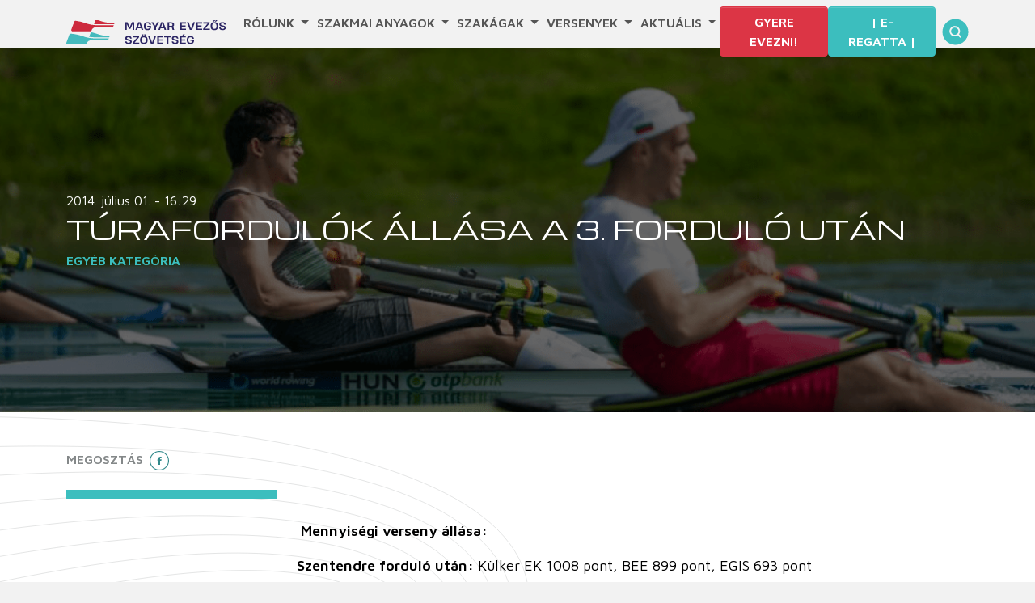

--- FILE ---
content_type: text/html; charset=UTF-8
request_url: https://www.hunrowing.hu/turafordulok-allasa-a-3-fordulo-utan/
body_size: 51542
content:
<!DOCTYPE html>
<html lang="hu">
<head>
	<meta charset="UTF-8">
	<meta name="viewport" content="width=device-width, initial-scale=1, shrink-to-fit=no">

	<meta name='robots' content='index, follow, max-image-preview:large, max-snippet:-1, max-video-preview:-1' />

	<!-- This site is optimized with the Yoast SEO plugin v21.7 - https://yoast.com/wordpress/plugins/seo/ -->
	<title>Túrafordulók állása a 3. forduló után - Magyar Evezős Szövetség</title>
	<link rel="canonical" href="https://www.hunrowing.hu/turafordulok-allasa-a-3-fordulo-utan/" />
	<meta property="og:locale" content="hu_HU" />
	<meta property="og:type" content="article" />
	<meta property="og:title" content="Túrafordulók állása a 3. forduló után - Magyar Evezős Szövetség" />
	<meta property="og:description" content="   Mennyiségi verseny állása: Szentendre forduló után: Külker EK 1008 pont, BEE 899 pont, EGIS 693 pontLeányfalu forduló után: BEE 3465 pont, Külker EK 3300 pont, EGIS 1653 pontTahi forduló [&hellip;]" />
	<meta property="og:url" content="https://www.hunrowing.hu/turafordulok-allasa-a-3-fordulo-utan/" />
	<meta property="og:site_name" content="Magyar Evezős Szövetség" />
	<meta property="article:publisher" content="https://www.facebook.com/profile.php?id=100064783416530" />
	<meta property="article:published_time" content="2014-07-01T14:29:00+00:00" />
	<meta property="og:image" content="https://www.hunrowing.hu/wp-content/uploads/2023/11/mesz_logo-1.png" />
	<meta property="og:image:width" content="800" />
	<meta property="og:image:height" content="417" />
	<meta property="og:image:type" content="image/png" />
	<meta name="author" content="admin" />
	<meta name="twitter:card" content="summary_large_image" />
	<meta name="twitter:label1" content="Szerző:" />
	<meta name="twitter:data1" content="admin" />
	<script type="application/ld+json" class="yoast-schema-graph">{"@context":"https://schema.org","@graph":[{"@type":"Article","@id":"https://www.hunrowing.hu/turafordulok-allasa-a-3-fordulo-utan/#article","isPartOf":{"@id":"https://www.hunrowing.hu/turafordulok-allasa-a-3-fordulo-utan/"},"author":{"name":"admin","@id":"https://www.hunrowing.hu/#/schema/person/f4373ca8423b18c982c9a8939bbb494f"},"headline":"Túrafordulók állása a 3. forduló után","datePublished":"2014-07-01T14:29:00+00:00","dateModified":"2014-07-01T14:29:00+00:00","mainEntityOfPage":{"@id":"https://www.hunrowing.hu/turafordulok-allasa-a-3-fordulo-utan/"},"wordCount":96,"commentCount":0,"publisher":{"@id":"https://www.hunrowing.hu/#organization"},"keywords":["túrafordulók"],"articleSection":["Egyéb kategória"],"inLanguage":"hu","potentialAction":[{"@type":"CommentAction","name":"Comment","target":["https://www.hunrowing.hu/turafordulok-allasa-a-3-fordulo-utan/#respond"]}]},{"@type":"WebPage","@id":"https://www.hunrowing.hu/turafordulok-allasa-a-3-fordulo-utan/","url":"https://www.hunrowing.hu/turafordulok-allasa-a-3-fordulo-utan/","name":"Túrafordulók állása a 3. forduló után - Magyar Evezős Szövetség","isPartOf":{"@id":"https://www.hunrowing.hu/#website"},"datePublished":"2014-07-01T14:29:00+00:00","dateModified":"2014-07-01T14:29:00+00:00","breadcrumb":{"@id":"https://www.hunrowing.hu/turafordulok-allasa-a-3-fordulo-utan/#breadcrumb"},"inLanguage":"hu","potentialAction":[{"@type":"ReadAction","target":["https://www.hunrowing.hu/turafordulok-allasa-a-3-fordulo-utan/"]}]},{"@type":"BreadcrumbList","@id":"https://www.hunrowing.hu/turafordulok-allasa-a-3-fordulo-utan/#breadcrumb","itemListElement":[{"@type":"ListItem","position":1,"name":"Kezdőlap","item":"https://www.hunrowing.hu/"},{"@type":"ListItem","position":2,"name":"Túrafordulók állása a 3. forduló után"}]},{"@type":"WebSite","@id":"https://www.hunrowing.hu/#website","url":"https://www.hunrowing.hu/","name":"Magyar Evezős Szövetség","description":"Hungarian Rowing Federation","publisher":{"@id":"https://www.hunrowing.hu/#organization"},"potentialAction":[{"@type":"SearchAction","target":{"@type":"EntryPoint","urlTemplate":"https://www.hunrowing.hu/?s={search_term_string}"},"query-input":"required name=search_term_string"}],"inLanguage":"hu"},{"@type":"Organization","@id":"https://www.hunrowing.hu/#organization","name":"Magyar Evezős Szövetség","url":"https://www.hunrowing.hu/","logo":{"@type":"ImageObject","inLanguage":"hu","@id":"https://www.hunrowing.hu/#/schema/logo/image/","url":"https://test.hunrowing.hu/wp-content/uploads/2023/11/mesz_logo-1.png","contentUrl":"https://test.hunrowing.hu/wp-content/uploads/2023/11/mesz_logo-1.png","width":800,"height":417,"caption":"Magyar Evezős Szövetség"},"image":{"@id":"https://www.hunrowing.hu/#/schema/logo/image/"},"sameAs":["https://www.facebook.com/profile.php?id=100064783416530"]},{"@type":"Person","@id":"https://www.hunrowing.hu/#/schema/person/f4373ca8423b18c982c9a8939bbb494f","name":"admin","image":{"@type":"ImageObject","inLanguage":"hu","@id":"https://www.hunrowing.hu/#/schema/person/image/","url":"https://secure.gravatar.com/avatar/6b87c91eedcb65d6992a1656b3c9629d?s=96&d=mm&r=g","contentUrl":"https://secure.gravatar.com/avatar/6b87c91eedcb65d6992a1656b3c9629d?s=96&d=mm&r=g","caption":"admin"},"url":"https://www.hunrowing.hu/author/admin/"}]}</script>
	<!-- / Yoast SEO plugin. -->


<link rel='dns-prefetch' href='//www.googletagmanager.com' />
<link rel='dns-prefetch' href='//fonts.googleapis.com' />
<link rel="alternate" type="application/rss+xml" title="Magyar Evezős Szövetség &raquo; hírcsatorna" href="https://www.hunrowing.hu/feed/" />
<link rel="alternate" type="application/rss+xml" title="Magyar Evezős Szövetség &raquo; hozzászólás hírcsatorna" href="https://www.hunrowing.hu/comments/feed/" />
<link rel="alternate" type="text/calendar" title="Magyar Evezős Szövetség &raquo; iCal hírfolyam" href="https://www.hunrowing.hu/verseny/?ical=1" />
<script>
window._wpemojiSettings = {"baseUrl":"https:\/\/s.w.org\/images\/core\/emoji\/14.0.0\/72x72\/","ext":".png","svgUrl":"https:\/\/s.w.org\/images\/core\/emoji\/14.0.0\/svg\/","svgExt":".svg","source":{"concatemoji":"https:\/\/www.hunrowing.hu\/wp-includes\/js\/wp-emoji-release.min.js?ver=6.4.3"}};
/*! This file is auto-generated */
!function(i,n){var o,s,e;function c(e){try{var t={supportTests:e,timestamp:(new Date).valueOf()};sessionStorage.setItem(o,JSON.stringify(t))}catch(e){}}function p(e,t,n){e.clearRect(0,0,e.canvas.width,e.canvas.height),e.fillText(t,0,0);var t=new Uint32Array(e.getImageData(0,0,e.canvas.width,e.canvas.height).data),r=(e.clearRect(0,0,e.canvas.width,e.canvas.height),e.fillText(n,0,0),new Uint32Array(e.getImageData(0,0,e.canvas.width,e.canvas.height).data));return t.every(function(e,t){return e===r[t]})}function u(e,t,n){switch(t){case"flag":return n(e,"\ud83c\udff3\ufe0f\u200d\u26a7\ufe0f","\ud83c\udff3\ufe0f\u200b\u26a7\ufe0f")?!1:!n(e,"\ud83c\uddfa\ud83c\uddf3","\ud83c\uddfa\u200b\ud83c\uddf3")&&!n(e,"\ud83c\udff4\udb40\udc67\udb40\udc62\udb40\udc65\udb40\udc6e\udb40\udc67\udb40\udc7f","\ud83c\udff4\u200b\udb40\udc67\u200b\udb40\udc62\u200b\udb40\udc65\u200b\udb40\udc6e\u200b\udb40\udc67\u200b\udb40\udc7f");case"emoji":return!n(e,"\ud83e\udef1\ud83c\udffb\u200d\ud83e\udef2\ud83c\udfff","\ud83e\udef1\ud83c\udffb\u200b\ud83e\udef2\ud83c\udfff")}return!1}function f(e,t,n){var r="undefined"!=typeof WorkerGlobalScope&&self instanceof WorkerGlobalScope?new OffscreenCanvas(300,150):i.createElement("canvas"),a=r.getContext("2d",{willReadFrequently:!0}),o=(a.textBaseline="top",a.font="600 32px Arial",{});return e.forEach(function(e){o[e]=t(a,e,n)}),o}function t(e){var t=i.createElement("script");t.src=e,t.defer=!0,i.head.appendChild(t)}"undefined"!=typeof Promise&&(o="wpEmojiSettingsSupports",s=["flag","emoji"],n.supports={everything:!0,everythingExceptFlag:!0},e=new Promise(function(e){i.addEventListener("DOMContentLoaded",e,{once:!0})}),new Promise(function(t){var n=function(){try{var e=JSON.parse(sessionStorage.getItem(o));if("object"==typeof e&&"number"==typeof e.timestamp&&(new Date).valueOf()<e.timestamp+604800&&"object"==typeof e.supportTests)return e.supportTests}catch(e){}return null}();if(!n){if("undefined"!=typeof Worker&&"undefined"!=typeof OffscreenCanvas&&"undefined"!=typeof URL&&URL.createObjectURL&&"undefined"!=typeof Blob)try{var e="postMessage("+f.toString()+"("+[JSON.stringify(s),u.toString(),p.toString()].join(",")+"));",r=new Blob([e],{type:"text/javascript"}),a=new Worker(URL.createObjectURL(r),{name:"wpTestEmojiSupports"});return void(a.onmessage=function(e){c(n=e.data),a.terminate(),t(n)})}catch(e){}c(n=f(s,u,p))}t(n)}).then(function(e){for(var t in e)n.supports[t]=e[t],n.supports.everything=n.supports.everything&&n.supports[t],"flag"!==t&&(n.supports.everythingExceptFlag=n.supports.everythingExceptFlag&&n.supports[t]);n.supports.everythingExceptFlag=n.supports.everythingExceptFlag&&!n.supports.flag,n.DOMReady=!1,n.readyCallback=function(){n.DOMReady=!0}}).then(function(){return e}).then(function(){var e;n.supports.everything||(n.readyCallback(),(e=n.source||{}).concatemoji?t(e.concatemoji):e.wpemoji&&e.twemoji&&(t(e.twemoji),t(e.wpemoji)))}))}((window,document),window._wpemojiSettings);
</script>
<style id='wp-emoji-styles-inline-css'>

	img.wp-smiley, img.emoji {
		display: inline !important;
		border: none !important;
		box-shadow: none !important;
		height: 1em !important;
		width: 1em !important;
		margin: 0 0.07em !important;
		vertical-align: -0.1em !important;
		background: none !important;
		padding: 0 !important;
	}
</style>
<link rel='stylesheet' id='wp-block-library-css' href='https://www.hunrowing.hu/wp-includes/css/dist/block-library/style.min.css?ver=6.4.3' media='all' />
<style id='wp-block-library-theme-inline-css'>
.wp-block-audio figcaption{color:#555;font-size:13px;text-align:center}.is-dark-theme .wp-block-audio figcaption{color:hsla(0,0%,100%,.65)}.wp-block-audio{margin:0 0 1em}.wp-block-code{border:1px solid #ccc;border-radius:4px;font-family:Menlo,Consolas,monaco,monospace;padding:.8em 1em}.wp-block-embed figcaption{color:#555;font-size:13px;text-align:center}.is-dark-theme .wp-block-embed figcaption{color:hsla(0,0%,100%,.65)}.wp-block-embed{margin:0 0 1em}.blocks-gallery-caption{color:#555;font-size:13px;text-align:center}.is-dark-theme .blocks-gallery-caption{color:hsla(0,0%,100%,.65)}.wp-block-image figcaption{color:#555;font-size:13px;text-align:center}.is-dark-theme .wp-block-image figcaption{color:hsla(0,0%,100%,.65)}.wp-block-image{margin:0 0 1em}.wp-block-pullquote{border-bottom:4px solid;border-top:4px solid;color:currentColor;margin-bottom:1.75em}.wp-block-pullquote cite,.wp-block-pullquote footer,.wp-block-pullquote__citation{color:currentColor;font-size:.8125em;font-style:normal;text-transform:uppercase}.wp-block-quote{border-left:.25em solid;margin:0 0 1.75em;padding-left:1em}.wp-block-quote cite,.wp-block-quote footer{color:currentColor;font-size:.8125em;font-style:normal;position:relative}.wp-block-quote.has-text-align-right{border-left:none;border-right:.25em solid;padding-left:0;padding-right:1em}.wp-block-quote.has-text-align-center{border:none;padding-left:0}.wp-block-quote.is-large,.wp-block-quote.is-style-large,.wp-block-quote.is-style-plain{border:none}.wp-block-search .wp-block-search__label{font-weight:700}.wp-block-search__button{border:1px solid #ccc;padding:.375em .625em}:where(.wp-block-group.has-background){padding:1.25em 2.375em}.wp-block-separator.has-css-opacity{opacity:.4}.wp-block-separator{border:none;border-bottom:2px solid;margin-left:auto;margin-right:auto}.wp-block-separator.has-alpha-channel-opacity{opacity:1}.wp-block-separator:not(.is-style-wide):not(.is-style-dots){width:100px}.wp-block-separator.has-background:not(.is-style-dots){border-bottom:none;height:1px}.wp-block-separator.has-background:not(.is-style-wide):not(.is-style-dots){height:2px}.wp-block-table{margin:0 0 1em}.wp-block-table td,.wp-block-table th{word-break:normal}.wp-block-table figcaption{color:#555;font-size:13px;text-align:center}.is-dark-theme .wp-block-table figcaption{color:hsla(0,0%,100%,.65)}.wp-block-video figcaption{color:#555;font-size:13px;text-align:center}.is-dark-theme .wp-block-video figcaption{color:hsla(0,0%,100%,.65)}.wp-block-video{margin:0 0 1em}.wp-block-template-part.has-background{margin-bottom:0;margin-top:0;padding:1.25em 2.375em}
</style>
<style id='classic-theme-styles-inline-css'>
/*! This file is auto-generated */
.wp-block-button__link{color:#fff;background-color:#32373c;border-radius:9999px;box-shadow:none;text-decoration:none;padding:calc(.667em + 2px) calc(1.333em + 2px);font-size:1.125em}.wp-block-file__button{background:#32373c;color:#fff;text-decoration:none}
</style>
<style id='global-styles-inline-css'>
body{--wp--preset--color--black: #000000;--wp--preset--color--cyan-bluish-gray: #abb8c3;--wp--preset--color--white: #ffffff;--wp--preset--color--pale-pink: #f78da7;--wp--preset--color--vivid-red: #cf2e2e;--wp--preset--color--luminous-vivid-orange: #ff6900;--wp--preset--color--luminous-vivid-amber: #fcb900;--wp--preset--color--light-green-cyan: #7bdcb5;--wp--preset--color--vivid-green-cyan: #00d084;--wp--preset--color--pale-cyan-blue: #8ed1fc;--wp--preset--color--vivid-cyan-blue: #0693e3;--wp--preset--color--vivid-purple: #9b51e0;--wp--preset--gradient--vivid-cyan-blue-to-vivid-purple: linear-gradient(135deg,rgba(6,147,227,1) 0%,rgb(155,81,224) 100%);--wp--preset--gradient--light-green-cyan-to-vivid-green-cyan: linear-gradient(135deg,rgb(122,220,180) 0%,rgb(0,208,130) 100%);--wp--preset--gradient--luminous-vivid-amber-to-luminous-vivid-orange: linear-gradient(135deg,rgba(252,185,0,1) 0%,rgba(255,105,0,1) 100%);--wp--preset--gradient--luminous-vivid-orange-to-vivid-red: linear-gradient(135deg,rgba(255,105,0,1) 0%,rgb(207,46,46) 100%);--wp--preset--gradient--very-light-gray-to-cyan-bluish-gray: linear-gradient(135deg,rgb(238,238,238) 0%,rgb(169,184,195) 100%);--wp--preset--gradient--cool-to-warm-spectrum: linear-gradient(135deg,rgb(74,234,220) 0%,rgb(151,120,209) 20%,rgb(207,42,186) 40%,rgb(238,44,130) 60%,rgb(251,105,98) 80%,rgb(254,248,76) 100%);--wp--preset--gradient--blush-light-purple: linear-gradient(135deg,rgb(255,206,236) 0%,rgb(152,150,240) 100%);--wp--preset--gradient--blush-bordeaux: linear-gradient(135deg,rgb(254,205,165) 0%,rgb(254,45,45) 50%,rgb(107,0,62) 100%);--wp--preset--gradient--luminous-dusk: linear-gradient(135deg,rgb(255,203,112) 0%,rgb(199,81,192) 50%,rgb(65,88,208) 100%);--wp--preset--gradient--pale-ocean: linear-gradient(135deg,rgb(255,245,203) 0%,rgb(182,227,212) 50%,rgb(51,167,181) 100%);--wp--preset--gradient--electric-grass: linear-gradient(135deg,rgb(202,248,128) 0%,rgb(113,206,126) 100%);--wp--preset--gradient--midnight: linear-gradient(135deg,rgb(2,3,129) 0%,rgb(40,116,252) 100%);--wp--preset--font-size--small: 13px;--wp--preset--font-size--medium: 20px;--wp--preset--font-size--large: 36px;--wp--preset--font-size--x-large: 42px;--wp--preset--spacing--20: 0.44rem;--wp--preset--spacing--30: 0.67rem;--wp--preset--spacing--40: 1rem;--wp--preset--spacing--50: 1.5rem;--wp--preset--spacing--60: 2.25rem;--wp--preset--spacing--70: 3.38rem;--wp--preset--spacing--80: 5.06rem;--wp--preset--shadow--natural: 6px 6px 9px rgba(0, 0, 0, 0.2);--wp--preset--shadow--deep: 12px 12px 50px rgba(0, 0, 0, 0.4);--wp--preset--shadow--sharp: 6px 6px 0px rgba(0, 0, 0, 0.2);--wp--preset--shadow--outlined: 6px 6px 0px -3px rgba(255, 255, 255, 1), 6px 6px rgba(0, 0, 0, 1);--wp--preset--shadow--crisp: 6px 6px 0px rgba(0, 0, 0, 1);}:where(.is-layout-flex){gap: 0.5em;}:where(.is-layout-grid){gap: 0.5em;}body .is-layout-flow > .alignleft{float: left;margin-inline-start: 0;margin-inline-end: 2em;}body .is-layout-flow > .alignright{float: right;margin-inline-start: 2em;margin-inline-end: 0;}body .is-layout-flow > .aligncenter{margin-left: auto !important;margin-right: auto !important;}body .is-layout-constrained > .alignleft{float: left;margin-inline-start: 0;margin-inline-end: 2em;}body .is-layout-constrained > .alignright{float: right;margin-inline-start: 2em;margin-inline-end: 0;}body .is-layout-constrained > .aligncenter{margin-left: auto !important;margin-right: auto !important;}body .is-layout-constrained > :where(:not(.alignleft):not(.alignright):not(.alignfull)){max-width: var(--wp--style--global--content-size);margin-left: auto !important;margin-right: auto !important;}body .is-layout-constrained > .alignwide{max-width: var(--wp--style--global--wide-size);}body .is-layout-flex{display: flex;}body .is-layout-flex{flex-wrap: wrap;align-items: center;}body .is-layout-flex > *{margin: 0;}body .is-layout-grid{display: grid;}body .is-layout-grid > *{margin: 0;}:where(.wp-block-columns.is-layout-flex){gap: 2em;}:where(.wp-block-columns.is-layout-grid){gap: 2em;}:where(.wp-block-post-template.is-layout-flex){gap: 1.25em;}:where(.wp-block-post-template.is-layout-grid){gap: 1.25em;}.has-black-color{color: var(--wp--preset--color--black) !important;}.has-cyan-bluish-gray-color{color: var(--wp--preset--color--cyan-bluish-gray) !important;}.has-white-color{color: var(--wp--preset--color--white) !important;}.has-pale-pink-color{color: var(--wp--preset--color--pale-pink) !important;}.has-vivid-red-color{color: var(--wp--preset--color--vivid-red) !important;}.has-luminous-vivid-orange-color{color: var(--wp--preset--color--luminous-vivid-orange) !important;}.has-luminous-vivid-amber-color{color: var(--wp--preset--color--luminous-vivid-amber) !important;}.has-light-green-cyan-color{color: var(--wp--preset--color--light-green-cyan) !important;}.has-vivid-green-cyan-color{color: var(--wp--preset--color--vivid-green-cyan) !important;}.has-pale-cyan-blue-color{color: var(--wp--preset--color--pale-cyan-blue) !important;}.has-vivid-cyan-blue-color{color: var(--wp--preset--color--vivid-cyan-blue) !important;}.has-vivid-purple-color{color: var(--wp--preset--color--vivid-purple) !important;}.has-black-background-color{background-color: var(--wp--preset--color--black) !important;}.has-cyan-bluish-gray-background-color{background-color: var(--wp--preset--color--cyan-bluish-gray) !important;}.has-white-background-color{background-color: var(--wp--preset--color--white) !important;}.has-pale-pink-background-color{background-color: var(--wp--preset--color--pale-pink) !important;}.has-vivid-red-background-color{background-color: var(--wp--preset--color--vivid-red) !important;}.has-luminous-vivid-orange-background-color{background-color: var(--wp--preset--color--luminous-vivid-orange) !important;}.has-luminous-vivid-amber-background-color{background-color: var(--wp--preset--color--luminous-vivid-amber) !important;}.has-light-green-cyan-background-color{background-color: var(--wp--preset--color--light-green-cyan) !important;}.has-vivid-green-cyan-background-color{background-color: var(--wp--preset--color--vivid-green-cyan) !important;}.has-pale-cyan-blue-background-color{background-color: var(--wp--preset--color--pale-cyan-blue) !important;}.has-vivid-cyan-blue-background-color{background-color: var(--wp--preset--color--vivid-cyan-blue) !important;}.has-vivid-purple-background-color{background-color: var(--wp--preset--color--vivid-purple) !important;}.has-black-border-color{border-color: var(--wp--preset--color--black) !important;}.has-cyan-bluish-gray-border-color{border-color: var(--wp--preset--color--cyan-bluish-gray) !important;}.has-white-border-color{border-color: var(--wp--preset--color--white) !important;}.has-pale-pink-border-color{border-color: var(--wp--preset--color--pale-pink) !important;}.has-vivid-red-border-color{border-color: var(--wp--preset--color--vivid-red) !important;}.has-luminous-vivid-orange-border-color{border-color: var(--wp--preset--color--luminous-vivid-orange) !important;}.has-luminous-vivid-amber-border-color{border-color: var(--wp--preset--color--luminous-vivid-amber) !important;}.has-light-green-cyan-border-color{border-color: var(--wp--preset--color--light-green-cyan) !important;}.has-vivid-green-cyan-border-color{border-color: var(--wp--preset--color--vivid-green-cyan) !important;}.has-pale-cyan-blue-border-color{border-color: var(--wp--preset--color--pale-cyan-blue) !important;}.has-vivid-cyan-blue-border-color{border-color: var(--wp--preset--color--vivid-cyan-blue) !important;}.has-vivid-purple-border-color{border-color: var(--wp--preset--color--vivid-purple) !important;}.has-vivid-cyan-blue-to-vivid-purple-gradient-background{background: var(--wp--preset--gradient--vivid-cyan-blue-to-vivid-purple) !important;}.has-light-green-cyan-to-vivid-green-cyan-gradient-background{background: var(--wp--preset--gradient--light-green-cyan-to-vivid-green-cyan) !important;}.has-luminous-vivid-amber-to-luminous-vivid-orange-gradient-background{background: var(--wp--preset--gradient--luminous-vivid-amber-to-luminous-vivid-orange) !important;}.has-luminous-vivid-orange-to-vivid-red-gradient-background{background: var(--wp--preset--gradient--luminous-vivid-orange-to-vivid-red) !important;}.has-very-light-gray-to-cyan-bluish-gray-gradient-background{background: var(--wp--preset--gradient--very-light-gray-to-cyan-bluish-gray) !important;}.has-cool-to-warm-spectrum-gradient-background{background: var(--wp--preset--gradient--cool-to-warm-spectrum) !important;}.has-blush-light-purple-gradient-background{background: var(--wp--preset--gradient--blush-light-purple) !important;}.has-blush-bordeaux-gradient-background{background: var(--wp--preset--gradient--blush-bordeaux) !important;}.has-luminous-dusk-gradient-background{background: var(--wp--preset--gradient--luminous-dusk) !important;}.has-pale-ocean-gradient-background{background: var(--wp--preset--gradient--pale-ocean) !important;}.has-electric-grass-gradient-background{background: var(--wp--preset--gradient--electric-grass) !important;}.has-midnight-gradient-background{background: var(--wp--preset--gradient--midnight) !important;}.has-small-font-size{font-size: var(--wp--preset--font-size--small) !important;}.has-medium-font-size{font-size: var(--wp--preset--font-size--medium) !important;}.has-large-font-size{font-size: var(--wp--preset--font-size--large) !important;}.has-x-large-font-size{font-size: var(--wp--preset--font-size--x-large) !important;}
.wp-block-navigation a:where(:not(.wp-element-button)){color: inherit;}
:where(.wp-block-post-template.is-layout-flex){gap: 1.25em;}:where(.wp-block-post-template.is-layout-grid){gap: 1.25em;}
:where(.wp-block-columns.is-layout-flex){gap: 2em;}:where(.wp-block-columns.is-layout-grid){gap: 2em;}
.wp-block-pullquote{font-size: 1.5em;line-height: 1.6;}
</style>
<link rel='stylesheet' id='maven-css' href='https://fonts.googleapis.com/css2?family=Maven+Pro%3Awght%40400%3B600&#038;display=swap&#038;ver=1.0.2' media='all' />
<link rel='stylesheet' id='michroma-css' href='https://fonts.googleapis.com/css2?family=Michroma&#038;display=swap&#038;ver=1.0.2' media='all' />
<link rel='stylesheet' id='style-css' href='https://www.hunrowing.hu/wp-content/themes/mesz-bs5/style.css?ver=1.0.2' media='all' />
<link rel='stylesheet' id='main-css' href='https://www.hunrowing.hu/wp-content/themes/mesz-bs5/build/main.css?ver=1.0.2' media='all' />
<script src="https://www.hunrowing.hu/wp-includes/js/jquery/jquery.min.js?ver=3.7.1" id="jquery-core-js"></script>
<script src="https://www.hunrowing.hu/wp-includes/js/jquery/jquery-migrate.min.js?ver=3.4.1" id="jquery-migrate-js"></script>
<script id="3d-flip-book-client-locale-loader-js-extra">
var FB3D_CLIENT_LOCALE = {"ajaxurl":"https:\/\/www.hunrowing.hu\/wp-admin\/admin-ajax.php","dictionary":{"Table of contents":"Table of contents","Close":"Close","Bookmarks":"Bookmarks","Thumbnails":"Thumbnails","Search":"Search","Share":"Share","Facebook":"Facebook","Twitter":"Twitter","Email":"Email","Play":"Play","Previous page":"Previous page","Next page":"Next page","Zoom in":"Zoom in","Zoom out":"Zoom out","Fit view":"Fit view","Auto play":"Auto play","Full screen":"Full screen","More":"More","Smart pan":"Smart pan","Single page":"Single page","Sounds":"Sounds","Stats":"Stats","Print":"Print","Download":"Download","Goto first page":"Goto first page","Goto last page":"Goto last page"},"images":"https:\/\/www.hunrowing.hu\/wp-content\/plugins\/interactive-3d-flipbook-powered-physics-engine\/assets\/images\/","jsData":{"urls":[],"posts":{"ids_mis":[],"ids":[]},"pages":[],"firstPages":[],"bookCtrlProps":[],"bookTemplates":[]},"key":"3d-flip-book","pdfJS":{"pdfJsLib":"https:\/\/www.hunrowing.hu\/wp-content\/plugins\/interactive-3d-flipbook-powered-physics-engine\/assets\/js\/pdf.min.js?ver=4.3.136","pdfJsWorker":"https:\/\/www.hunrowing.hu\/wp-content\/plugins\/interactive-3d-flipbook-powered-physics-engine\/assets\/js\/pdf.worker.js?ver=4.3.136","stablePdfJsLib":"https:\/\/www.hunrowing.hu\/wp-content\/plugins\/interactive-3d-flipbook-powered-physics-engine\/assets\/js\/stable\/pdf.min.js?ver=2.5.207","stablePdfJsWorker":"https:\/\/www.hunrowing.hu\/wp-content\/plugins\/interactive-3d-flipbook-powered-physics-engine\/assets\/js\/stable\/pdf.worker.js?ver=2.5.207","pdfJsCMapUrl":"https:\/\/www.hunrowing.hu\/wp-content\/plugins\/interactive-3d-flipbook-powered-physics-engine\/assets\/cmaps\/"},"cacheurl":"https:\/\/www.hunrowing.hu\/wp-content\/uploads\/3d-flip-book\/cache\/","pluginsurl":"https:\/\/www.hunrowing.hu\/wp-content\/plugins\/","pluginurl":"https:\/\/www.hunrowing.hu\/wp-content\/plugins\/interactive-3d-flipbook-powered-physics-engine\/","thumbnailSize":{"width":"150","height":"150"},"version":"1.16.17"};
</script>
<script src="https://www.hunrowing.hu/wp-content/plugins/interactive-3d-flipbook-powered-physics-engine/assets/js/client-locale-loader.js?ver=1.16.17" id="3d-flip-book-client-locale-loader-js" async data-wp-strategy="async"></script>

<!-- Google tag (gtag.js) snippet added by Site Kit -->
<!-- Google Analytics snippet added by Site Kit -->
<script src="https://www.googletagmanager.com/gtag/js?id=GT-WVCL4J8" id="google_gtagjs-js" async></script>
<script id="google_gtagjs-js-after">
window.dataLayer = window.dataLayer || [];function gtag(){dataLayer.push(arguments);}
gtag("set","linker",{"domains":["www.hunrowing.hu"]});
gtag("js", new Date());
gtag("set", "developer_id.dZTNiMT", true);
gtag("config", "GT-WVCL4J8");
</script>
<link rel="https://api.w.org/" href="https://www.hunrowing.hu/wp-json/" /><link rel="alternate" type="application/json" href="https://www.hunrowing.hu/wp-json/wp/v2/posts/1442" /><link rel="EditURI" type="application/rsd+xml" title="RSD" href="https://www.hunrowing.hu/xmlrpc.php?rsd" />
<meta name="generator" content="WordPress 6.4.3" />
<link rel='shortlink' href='https://www.hunrowing.hu/?p=1442' />
<link rel="alternate" type="application/json+oembed" href="https://www.hunrowing.hu/wp-json/oembed/1.0/embed?url=https%3A%2F%2Fwww.hunrowing.hu%2Fturafordulok-allasa-a-3-fordulo-utan%2F" />
<link rel="alternate" type="text/xml+oembed" href="https://www.hunrowing.hu/wp-json/oembed/1.0/embed?url=https%3A%2F%2Fwww.hunrowing.hu%2Fturafordulok-allasa-a-3-fordulo-utan%2F&#038;format=xml" />
<meta name="generator" content="Site Kit by Google 1.171.0" /><meta name="tec-api-version" content="v1"><meta name="tec-api-origin" content="https://www.hunrowing.hu"><link rel="alternate" href="https://www.hunrowing.hu/wp-json/tribe/events/v1/" /><style>.recentcomments a{display:inline !important;padding:0 !important;margin:0 !important;}</style>		<style id="wp-custom-css">
			.wp-block-image.alignright,
.wp-block-image .alignright {
  float: right;
  margin: 0 0 .5em 1em;
  width: auto;        /* ne erőltesse a 100% szélességet */
  max-width: none;    /* ne szorítsa le a téma */
  clear: none;
  display: block;
}		</style>
		</head>


<body class="post-template-default single single-post postid-1442 single-format-standard tribe-no-js">


<a href="#main" class="visually-hidden-focusable">Skip to main content</a>

<div id="wrapper">
	<header>
		<nav
           id="headerNav"
           class="navbar navbar-expand-md position-absolute
            fixed-top"

        >
			<div class="container">
				<a class="navbar-brand" href="https://www.hunrowing.hu" title="Magyar Evezős Szövetség" rel="home">
											<img src="https://www.hunrowing.hu/wp-content/themes/mesz-bs5/assets/img/logo.svg" alt="Magyar Evezős Szövetség" />
									</a>

				<button
                        class="navbar-toggler collapsed"
                        type="button"
                        data-bs-toggle="collapse"
                        data-bs-target="#navbarHeader"
                        aria-controls="navbar"
                        aria-expanded="false" aria-label="Toggle navigation">
					<span class="navbar-toggler-icon"></span>
				</button>

				<div id="navbarHeader" class="collapse navbar-collapse">
					<ul id="menu-main" class="navbar-nav d-flex justify-content-around navbar-nav w-100"><li itemscope="itemscope" itemtype="https://www.schema.org/SiteNavigationElement" id="menu-item-5914" class="menu-item menu-item-type-custom menu-item-object-custom menu-item-has-children nav-item menu-item-5914 dropdown"><a title="Rólunk" href="#" data-bs-toggle="dropdown" class="nav-link dropdown-toggle" aria-expanded="false">Rólunk <span class="caret"></span></a><ul role="menu" class="dropdown-menu "><li itemscope="itemscope" itemtype="https://www.schema.org/SiteNavigationElement" id="menu-item-759" class="menu-item menu-item-type-post_type menu-item-object-page menu-item-759"><a title="Történelem" href="https://www.hunrowing.hu/rolunk/tortenelem/" class="dropdown-item">Történelem</a></li>
<li itemscope="itemscope" itemtype="https://www.schema.org/SiteNavigationElement" id="menu-item-10056" class="menu-item menu-item-type-post_type menu-item-object-page menu-item-10056"><a title="Szövetségi információk" href="https://www.hunrowing.hu/szovetsegi-informaciok/" class="dropdown-item">Szövetségi információk</a></li>
<li itemscope="itemscope" itemtype="https://www.schema.org/SiteNavigationElement" id="menu-item-10067" class="menu-item menu-item-type-post_type menu-item-object-page menu-item-10067"><a title="Stratégia" href="https://www.hunrowing.hu/strategia/" class="dropdown-item">Stratégia</a></li>
<li itemscope="itemscope" itemtype="https://www.schema.org/SiteNavigationElement" id="menu-item-9869" class="menu-item menu-item-type-post_type menu-item-object-page menu-item-9869"><a title="Szabályzatok" href="https://www.hunrowing.hu/szabalyzatok-2/" class="dropdown-item">Szabályzatok</a></li>
<li itemscope="itemscope" itemtype="https://www.schema.org/SiteNavigationElement" id="menu-item-9849" class="menu-item menu-item-type-post_type menu-item-object-page menu-item-9849"><a title="Letöltések" href="https://www.hunrowing.hu/letoltesek/" class="dropdown-item">Letöltések</a></li>
<li itemscope="itemscope" itemtype="https://www.schema.org/SiteNavigationElement" id="menu-item-10066" class="menu-item menu-item-type-post_type menu-item-object-page menu-item-10066"><a title="Ezüstnégyes Alapítvány" href="https://www.hunrowing.hu/ezustnegyes-evezosalapitvany/" class="dropdown-item">Ezüstnégyes Alapítvány</a></li>
</ul>
</li>
<li itemscope="itemscope" itemtype="https://www.schema.org/SiteNavigationElement" id="menu-item-771" class="menu-item menu-item-type-taxonomy menu-item-object-category menu-item-has-children nav-item menu-item-771 dropdown"><a title="Szakmai anyagok" href="#" data-bs-toggle="dropdown" class="nav-link dropdown-toggle" aria-expanded="false">Szakmai anyagok <span class="caret"></span></a><ul role="menu" class="dropdown-menu "><li itemscope="itemscope" itemtype="https://www.schema.org/SiteNavigationElement" id="menu-item-10481" class="menu-item menu-item-type-post_type menu-item-object-page menu-item-10481"><a title="Szakmai tervek és beszámolók" href="https://www.hunrowing.hu/szakmai-anyagok/szakmai-tervek/" class="dropdown-item">Szakmai tervek és beszámolók</a></li>
<li itemscope="itemscope" itemtype="https://www.schema.org/SiteNavigationElement" id="menu-item-9866" class="menu-item menu-item-type-post_type menu-item-object-page menu-item-9866"><a title="Pontverseny" href="https://www.hunrowing.hu/pontszamitasok/" class="dropdown-item">Pontverseny</a></li>
<li itemscope="itemscope" itemtype="https://www.schema.org/SiteNavigationElement" id="menu-item-11104" class="menu-item menu-item-type-post_type menu-item-object-page menu-item-has-children menu-item-11104 dropdown"><a title="EDZŐKÉPZÉS" href="https://www.hunrowing.hu/edzokepzes/" class="dropdown-item">EDZŐKÉPZÉS</a><ul role="menu" class="dropdown-menu "><li itemscope="itemscope" itemtype="https://www.schema.org/SiteNavigationElement" id="menu-item-11101" class="menu-item menu-item-type-post_type menu-item-object-page menu-item-11101"><a title="Worldrowing edzői konferenciák" href="https://www.hunrowing.hu/szakmai-anyagok/fisa-edzoi-konferenciak/" class="dropdown-item">Worldrowing edzői konferenciák</a></li>
	</ul>
</li>
</ul>
</li>
<li itemscope="itemscope" itemtype="https://www.schema.org/SiteNavigationElement" id="menu-item-774" class="menu-item menu-item-type-post_type menu-item-object-page menu-item-has-children nav-item menu-item-774 dropdown"><a title="Szakágak" href="#" data-bs-toggle="dropdown" class="nav-link dropdown-toggle" aria-expanded="false">Szakágak <span class="caret"></span></a><ul role="menu" class="dropdown-menu "><li itemscope="itemscope" itemtype="https://www.schema.org/SiteNavigationElement" id="menu-item-9965" class="menu-item menu-item-type-post_type menu-item-object-page menu-item-9965"><a title="Utánpótlás sport" href="https://www.hunrowing.hu/szakagak/utanpotlas-sport/" class="dropdown-item">Utánpótlás sport</a></li>
<li itemscope="itemscope" itemtype="https://www.schema.org/SiteNavigationElement" id="menu-item-9984" class="menu-item menu-item-type-post_type menu-item-object-page menu-item-9984"><a title="Élsport" href="https://www.hunrowing.hu/szakagak/elsport/" class="dropdown-item">Élsport</a></li>
<li itemscope="itemscope" itemtype="https://www.schema.org/SiteNavigationElement" id="menu-item-9860" class="menu-item menu-item-type-post_type menu-item-object-page menu-item-9860"><a title="Szabadidős- és túraevezés" href="https://www.hunrowing.hu/szakagak/tura-es-szabadidos-evezes/" class="dropdown-item">Szabadidős- és túraevezés</a></li>
<li itemscope="itemscope" itemtype="https://www.schema.org/SiteNavigationElement" id="menu-item-9991" class="menu-item menu-item-type-post_type menu-item-object-page menu-item-9991"><a title="Egyetemi evezés" href="https://www.hunrowing.hu/szakagak/egyetemi-evezes/" class="dropdown-item">Egyetemi evezés</a></li>
<li itemscope="itemscope" itemtype="https://www.schema.org/SiteNavigationElement" id="menu-item-9859" class="menu-item menu-item-type-post_type menu-item-object-page menu-item-9859"><a title="Beach Sprint – Tengeri evezés" href="https://www.hunrowing.hu/szakagak/tengeri-evezes/" class="dropdown-item">Beach Sprint – Tengeri evezés</a></li>
<li itemscope="itemscope" itemtype="https://www.schema.org/SiteNavigationElement" id="menu-item-9856" class="menu-item menu-item-type-post_type menu-item-object-page menu-item-9856"><a title="Fixüléses evezés" href="https://www.hunrowing.hu/szakagak/fixuleses-evezes/" class="dropdown-item">Fixüléses evezés</a></li>
<li itemscope="itemscope" itemtype="https://www.schema.org/SiteNavigationElement" id="menu-item-9858" class="menu-item menu-item-type-post_type menu-item-object-page menu-item-9858"><a title="Ergométeres evezés" href="https://www.hunrowing.hu/szakagak/ergometeres-evezes/" class="dropdown-item">Ergométeres evezés</a></li>
<li itemscope="itemscope" itemtype="https://www.schema.org/SiteNavigationElement" id="menu-item-9857" class="menu-item menu-item-type-post_type menu-item-object-page menu-item-9857"><a title="Para evezés" href="https://www.hunrowing.hu/szakagak/para-evezes/" class="dropdown-item">Para evezés</a></li>
</ul>
</li>
<li itemscope="itemscope" itemtype="https://www.schema.org/SiteNavigationElement" id="menu-item-5925" class="menu-item menu-item-type-custom menu-item-object-custom menu-item-has-children nav-item menu-item-5925 dropdown"><a title="Versenyek" href="#" data-bs-toggle="dropdown" class="nav-link dropdown-toggle" aria-expanded="false">Versenyek <span class="caret"></span></a><ul role="menu" class="dropdown-menu "><li itemscope="itemscope" itemtype="https://www.schema.org/SiteNavigationElement" id="menu-item-5926" class="menu-item menu-item-type-custom menu-item-object-custom menu-item-5926"><a title="Versenylista" href="https://www.hunrowing.hu/verseny/" class="dropdown-item">Versenylista</a></li>
<li itemscope="itemscope" itemtype="https://www.schema.org/SiteNavigationElement" id="menu-item-19287" class="menu-item menu-item-type-custom menu-item-object-custom menu-item-19287"><a title="Letölthető versenynaptár" href="https://www.hunrowing.hu/wp-content/uploads/2026/01/mesz-versenynaptar-2026-v5.pdf" class="dropdown-item">Letölthető versenynaptár</a></li>
</ul>
</li>
<li itemscope="itemscope" itemtype="https://www.schema.org/SiteNavigationElement" id="menu-item-770" class="menu-item menu-item-type-taxonomy menu-item-object-category menu-item-has-children nav-item menu-item-770 dropdown"><a title="Aktuális" href="#" data-bs-toggle="dropdown" class="nav-link dropdown-toggle" aria-expanded="false">Aktuális <span class="caret"></span></a><ul role="menu" class="dropdown-menu "><li itemscope="itemscope" itemtype="https://www.schema.org/SiteNavigationElement" id="menu-item-10005" class="menu-item menu-item-type-taxonomy menu-item-object-category menu-item-10005"><a title="Híreink" href="https://www.hunrowing.hu/kategoria/hirek/" class="dropdown-item">Híreink</a></li>
<li itemscope="itemscope" itemtype="https://www.schema.org/SiteNavigationElement" id="menu-item-20633" class="menu-item menu-item-type-custom menu-item-object-custom menu-item-20633"><a title="Galéria" target="_blank" href="https://www.facebook.com/profile.php?id=100064783416530&#038;sk=photos_albums" class="dropdown-item">Galéria</a></li>
</ul>
</li>
<li itemscope="itemscope" itemtype="https://www.schema.org/SiteNavigationElement" id="menu-item-788" class="menu-item menu-item-type-post_type menu-item-object-page nav-item menu-item-788"><a title="Gyere evezni!" href="https://www.hunrowing.hu/gyere-evezni/" class="nav-link">Gyere evezni!</a></li>
<li itemscope="itemscope" itemtype="https://www.schema.org/SiteNavigationElement" id="menu-item-9924" class="btn-login menu-item menu-item-type-custom menu-item-object-custom nav-item menu-item-9924"><a title="| E-Regatta |" target="_blank" href="https://nevezes.hunrowing.hu/" class="nav-link">| E-Regatta |</a></li>
</ul>
                        <ul class="navbar-nav d-flex ">
                            <li class="nav-item">
                                <div class="d-flex">
                                    <div id="collapseSearch" class="collapse">
                                        <form class="search-form my-2 my-lg-0 " role="search" method="get" action="https://www.hunrowing.hu/">
                                            <div class="input-group input-group-sm">
                                                <input type="text" name="s" class="form-control" placeholder="Search" title="Search" />
                                            </div>
                                        </form>
                                    </div>
                                    <a href="#" class="d-inline-block ms-2" data-bs-toggle="collapse" data-bs-target="#collapseSearch" aria-expanded="false" aria-controls="collapseSearch">
                                        <img src="https://www.hunrowing.hu/wp-content/themes/mesz-bs5/assets/img/icons/search.svg" alt="Search">
                                    </a>
                                </div>
                            </li>
                        </ul>

									</div><!-- /.navbar-collapse -->
			</div><!-- /.container -->
		</nav><!-- /#header -->
	</header>

	<main id="main" class="" style="padding-top: 60px;">
					<div class="_row">
				<div class="_col">
		
<article id="post-1442" class="post-1442 post type-post status-publish format-standard hentry category-egyeb tag-turafordulok">
    <header id="hero-cikk"
            >
        <div class="container h-100">
            <div class="d-flex h-100 align-items-center">
                <div class="w-100 text-md-start text-white">
                    <div>2014. július 01. - 16:29</div>
                    <h2 class="mt-1 mb-2 text-uppercase">
                        Túrafordulók állása a 3. forduló után                    </h2>

                    <div class="text-uppercase fw-bolder text-decoration-none text-mesz-turkiz">
                        <a href="" class="text-uppercase fw-bolder text-decoration-none text-mesz-turkiz">Egyéb kategória</a>                    </div>
                </div>
            </div>
        </div>
    </header>

    <div id="article-view" class="bg-white">
        <div class="container">
            <div class="row">
                <div class="col-md-3">
                    <div class="d-flex share-box pb-4 mb-5">
                        <span class="text-mesz-szurke fw-bolder me-2">MEGOSZTÁS</span>
                        <a  href="https://www.facebook.com/sharer/sharer.php?u=https%3A%2F%2Fwww.hunrowing.hu%2Fturafordulok-allasa-a-3-fordulo-utan%2F" class="text-mesz-turkisz">
                            <svg
                                    xmlns="http://www.w3.org/2000/svg"
                                    width="24"
                                    height="24"
                                    viewBox="0 0 63 63"
                                    fill="none"
                            >
                                <g clip-path="url(#clip0_88_1315)">
                                    <path
                                            d="M28.6364 24.3409V27.2045H25.7727V31.5H28.6364V44.3863H34.3636V31.5H38.1723L38.659 27.2045H34.3636V24.6988C34.3636 23.5391 34.4781 22.9234 36.2679 22.9234H38.659V18.6135H34.8218C30.24 18.6136 28.6364 20.7613 28.6364 24.3409Z"
                                            fill="currentColor"
                                    />
                                    <path
                                            d="M31.5 0C14.103 0 0 14.103 0 31.5C0 48.897 14.103 63 31.5 63C48.897 63 63 48.897 63 31.5C63 14.103 48.897 0 31.5 0ZM31.5 60.1363C15.6845 60.1363 2.86367 47.3155 2.86367 31.5C2.86367 15.6845 15.6845 2.86367 31.5 2.86367C47.3155 2.86367 60.1363 15.6845 60.1363 31.5C60.1363 47.3155 47.3155 60.1363 31.5 60.1363Z"
                                            fill="currentColor"
                                    />
                                </g>
                                <defs>
                                    <clipPath id="clip0_88_1315">
                                        <rect width="63" height="63" fill="currentColor" />
                                    </clipPath>
                                </defs>
                            </svg>
                        </a>
                    </div>
                </div>
                <div class="col-md-9 text-small">

                    <div class="entry-content">
                        
<p class="rtejustify"> </p>
<!--break--><p class="rtejustify"> <b><span>Mennyiségi verseny állása:</span></b></p>
<p class="rtejustify"><span> <b>Szentendre forduló után:</b> Külker EK 1008 pont, BEE 899 pont, EGIS 693 pont<br /><b>Leányfalu forduló után:</b> BEE 3465 pont, Külker EK 3300 pont, EGIS 1653 pont<br /><b>Tahi forduló után:</b> Külker EK 7808 pont, BEE 5469 pont, VSC 4966 pont</span></p>
<p><b>Minőségi verseny állása:</b><br /></p>
<p class="rtejustify"><span><b>Szentendre forduló után:</b> Külker EK 45 pont, EGIS 45 pont, MTK 43,3 pont<br /><b>Leányfalu forduló után:</b> EGIS 125 pont, Külker EK 124,5 pont, Magyar Telekom DSC 77,3 pont<br /><b>Tahi forduló után:</b> EGIS 225 pont, Külker EK 218,9 pont, BEE 89,9 pont<o p=""></o></span></p>
<p class="MsoNormal rtejustify"><span> </span></p>
<p class="MsoNormal rtejustify"><span> </span></p>

                    </div>

                </div>
            </div>

                        <div class="container mt-5">
                <div class="col-12 col-md-10 offset-md-1 text-uppercase text-small">
                    <ul class="list-inline fw-bolder border-top pt-5 text-decoration-none">
                        <li class="list-inline-item">
                            <span class="text-mesz-szurke">Címkék:</span>
                        </li>
                        <a class="text-decoration-none "href="https://www.hunrowing.hu/tag/turafordulok/" rel="tag"><span class="badge bg-mesz-vilagos-szurke text-mesz-szurke py-1 px-2">túrafordulók</span></a>                    </ul>
                </div>
            </div>
                    </div>
    </div>


</article><!-- /#post-1442 -->

								</div><!-- /.col -->



				</div><!-- /.row -->
					</main><!-- /#main -->

        <footer id="footer" class="bg-mesz-sotet-turkiz text-white px-5 px-md-0">
            <div class="container">
                <div class="row">
                    <div class="col-md-3">
                        <img
                                src="https://www.hunrowing.hu/wp-content/themes/mesz-bs5/assets/img/logo-footer.svg"
                                alt=""
                                class="mb-5 mx-auto mx-md-0 d-block"
                        />
                    </div>

                    <div class="col-md-3">
                        <p>
                            Magyar Evezős Szövetség <br />
                            1146 Budapest, Istvánmezei út 1-3., 308 szoba <br />
                            Telefon: (+ 36 1) 460 6856 <br />
                            E-mail: info@hunrowing.hu
                        </p>

                        <p>Adószám: 18158603-2-42</p>

                        <p>
                            Bank neve és címe: OTP Bank Nyrt, <br />
                            1051 Budapest Nádor u. 6. <br />
                            Bankszámlaszám: 11784009-20606392
                        </p>
                    </div>

                    <div class="col-md-3 mt-5 mt-md-0">
                        <p class="mb-4">
                            PIGNITZKY BORBÁLA <br />
                            - főtitkár <br />
                            E-mail: pignitzky.borbala@hunrowing.hu
                        </p>

                         <p>
                            MÁTHÉ KRISZTINA <br />
                            - Irodavezető <br />
                            E-mail: mathe.krisztina@hunrowing.hu
                        </p>
                        <p>
                            KARKUS ANITA <br />
                            - marketing / kommunikáció <br />
                            E-mail: karkus.anita@hunrowing.hu
                        </p>
                    </div>

                    <div class="col-md-3 mt-5 mt-md-0">
                        <nav class="col-md-6"><ul class="list-unstyled"><li class="menu-item menu-item-type-post_type menu-item-object-page nav-item"><a href="https://www.hunrowing.hu/ezustnegyes-evezosalapitvany/" class="nav-link"><span class="text-white">Ezüstnégyes Alapítvány</span></a></li>
<li class="menu-item menu-item-type-post_type menu-item-object-page nav-item"><a href="https://www.hunrowing.hu/kapcsolat/" class="nav-link"><span class="text-white">Kapcsolat</span></a></li>
<li class="menu-item menu-item-type-post_type menu-item-object-page nav-item"><a href="https://www.hunrowing.hu/rolunk/tortenelem/" class="nav-link"><span class="text-white">Rólunk</span></a></li>
</ul></nav>                        <div class="social-icons text-center text-md-start">
                            <a href="https://www.facebook.com/p/Magyar-Evez%C5%91s-Sz%C3%B6vets%C3%A9g-Hungarian-Rowing-Federation-100064783416530/" target="_blank"><img src="https://www.hunrowing.hu/wp-content/themes/mesz-bs5/assets/img/icons/fb.svg" alt="RowingHungary on Facebook" /></a>
			   <a href="https://www.instagram.com/magyar_evezos_szovetseg/" target="_blank" class="mx-3"><img src="https://www.hunrowing.hu/wp-content/themes/mesz-bs5/assets/img/icons/instagram.svg" alt="RowingHungary on Instagram"/></a>
                            <a href="https://www.youtube.com/@MagyarEvezosSzovetseg" target="_blank"><img src="https://www.hunrowing.hu/wp-content/themes/mesz-bs5/assets/img/icons/youtube.svg" alt="RowingHungary on Youtube" /></a>
			<a href="https://www.tiktok.com/@magyarevezosszovetseg" target="_blank" class="mx-3"><img src="https://www.hunrowing.hu/wp-content/themes/mesz-bs5/assets/img/icons/tiktok.svg" alt="RowingHungary on Tiktok" /></a>
                        </div>
                    </div>
                </div>
            </div>
        </footer>

	</div><!-- /#wrapper -->
			<script>
		( function ( body ) {
			'use strict';
			body.className = body.className.replace( /\btribe-no-js\b/, 'tribe-js' );
		} )( document.body );
		</script>
		<script> /* <![CDATA[ */var tribe_l10n_datatables = {"aria":{"sort_ascending":": aktiv\u00e1ld az oszlop n\u00f6vekv\u0151 sorrendben val\u00f3 rendez\u00e9s\u00e9hez","sort_descending":": aktiv\u00e1ld az oszlop cs\u00f6kken\u0151 sorrendben val\u00f3 rendez\u00e9s\u00e9hez"},"length_menu":"Mutass _MENU_ bejegyz\u00e9st","empty_table":"Nincs el\u00e9rhet\u0151 adat az adatt\u00e1bl\u00e1ban","info":"Bejegyz\u00e9sek _START_-_END_-ig az \u00f6sszesen _TOTAL_ bejegyz\u00e9sb\u0151l","info_empty":"Bejegyz\u00e9sek 0-0-ig az \u00f6sszesen 0 bejegyz\u00e9sb\u0151l","info_filtered":"(\u00f6sszesen _MAX_ bejegyz\u00e9sb\u0151l sz\u0171rve)","zero_records":"Nem tal\u00e1lhat\u00f3 egyez\u0151 rekord","search":"Keres\u00e9s:","all_selected_text":"Az \u00f6sszes elem ki lett v\u00e1lasztva ezen az oldalon.","select_all_link":"Minden oldal kiv\u00e1laszt\u00e1sa","clear_selection":"Kiv\u00e1laszt\u00e1s t\u00f6rl\u00e9se.","pagination":{"all":"\u00d6sszes","next":"K\u00f6vetkez\u0151","previous":"El\u0151z\u0151"},"select":{"rows":{"0":"","_":": %d sor kiv\u00e1lasztva","1":": 1 sor kiv\u00e1lasztva"}},"datepicker":{"dayNames":["vas\u00e1rnap","h\u00e9tf\u0151","kedd","szerda","cs\u00fct\u00f6rt\u00f6k","p\u00e9ntek","szombat"],"dayNamesShort":["vas","h\u00e9t","ked","sze","cs\u00fc","p\u00e9n","szo"],"dayNamesMin":["v","h","K","s","c","p","s"],"monthNames":["janu\u00e1r","febru\u00e1r","m\u00e1rcius","\u00e1prilis","m\u00e1jus","j\u00fanius","j\u00falius","augusztus","szeptember","okt\u00f3ber","november","december"],"monthNamesShort":["janu\u00e1r","febru\u00e1r","m\u00e1rcius","\u00e1prilis","m\u00e1jus","j\u00fanius","j\u00falius","augusztus","szeptember","okt\u00f3ber","november","december"],"monthNamesMin":["jan","febr","m\u00e1rc","\u00e1pr","m\u00e1j","j\u00fan","j\u00fal","aug","szept","okt","nov","dec"],"nextText":"K\u00f6vetkez\u0151","prevText":"El\u0151z\u0151","currentText":"Ma","closeText":"K\u00e9sz","today":"Ma","clear":"Ki\u00fcr\u00edt"}};/* ]]> */ </script><script src="https://www.hunrowing.hu/wp-content/themes/mesz-bs5/build/main.js?ver=1.0.2" id="mainjs-js"></script>
</body>
</html>


--- FILE ---
content_type: image/svg+xml
request_url: https://www.hunrowing.hu/wp-content/themes/mesz-bs5/assets/img/icons/search.svg
body_size: 1226
content:
<svg xmlns="http://www.w3.org/2000/svg" width="33" height="33" viewBox="0 0 33 33" fill="none">
  <path d="M18.9284 18.785C18.076 19.636 16.9462 20.104 15.7422 20.104C14.5382 20.104 13.41 19.636 12.5604 18.785C11.7109 17.935 11.2458 16.805 11.2478 15.602C11.2499 14.399 11.7198 13.269 12.5713 12.418C13.4237 11.567 14.5535 11.099 15.7575 11.099C16.9615 11.099 18.0897 11.567 18.9393 12.418C19.7888 13.268 20.2539 14.399 20.2518 15.602C20.2498 16.805 19.7809 17.935 18.9284 18.785ZM32.5333 16.5C32.5183 25.322 25.3281 32.5 16.5061 32.5C7.68408 32.5 0.5183 25.322 0.533315 16.5C0.54833 7.67799 7.73855 0.5 16.5605 0.5C25.3825 0.5 32.5483 7.67699 32.5333 16.5ZM23.6428 22.068L21.0014 19.415C21.8072 18.312 22.2495 16.992 22.2518 15.601C22.2548 13.864 21.5816 12.231 20.3557 11.003C19.1298 9.77499 17.4989 9.09799 15.7609 9.09799C14.0229 9.09799 12.3898 9.77499 11.1597 11.003C9.92958 12.231 9.2508 13.864 9.24785 15.601C9.24489 17.338 9.91911 18.971 11.144 20.198C12.3699 21.426 14.0008 22.103 15.7388 22.103C17.1438 22.103 18.4785 21.653 19.5899 20.833L22.2244 23.479C22.4191 23.675 22.6749 23.773 22.9319 23.773C23.1879 23.773 23.4431 23.676 23.6384 23.481C24.0301 23.093 24.0312 22.459 23.6428 22.068Z" fill="#3CBEBE"/>
</svg>

--- FILE ---
content_type: image/svg+xml
request_url: https://www.hunrowing.hu/wp-content/themes/mesz-bs5/assets/img/icons/tiktok.svg
body_size: 355
content:
<svg xmlns="http://www.w3.org/2000/svg" viewBox="0 0 48 48">
  <circle cx="24" cy="24" r="22.5" fill="none" stroke="#ffffff" stroke-width="2"></circle>
  <path fill="#ffffff" d="M27.77 14.3c.36 2.28 1.85 3.82 4.1 3.97v2.53a6.7 6.7 0 0 1-3.94-1.28v6.64a5.46 5.46 0 1 1-5.46-5.46c.33 0 .67.03.98.09v2.66a2.79 2.79 0 1 0 1.68 2.55V14.3h2.64Z"></path>
</svg>
